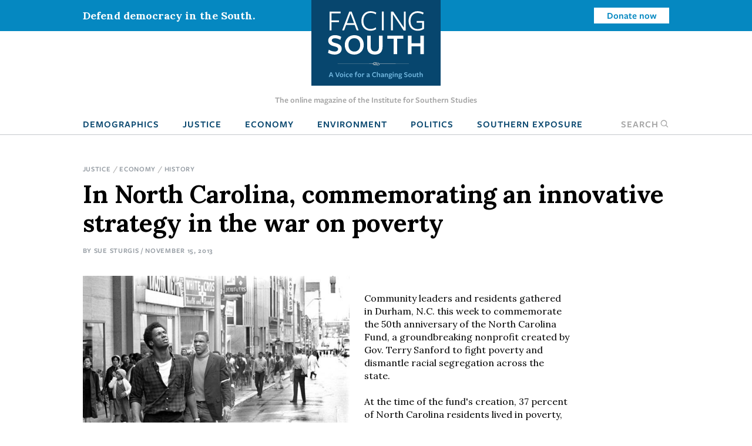

--- FILE ---
content_type: text/html; charset=UTF-8
request_url: https://www.facingsouth.org/2013/11/in-north-carolina-commemorating-an-innovative-stra.html
body_size: 9998
content:
<!DOCTYPE html>
<html lang="en" dir="ltr">
  <head>
    <meta charset="utf-8" />
<meta name="description" content="Events were held this week in Durham, N.C. to remember the groundbreaking anti-poverty work of the North Carolina Fund, which went on to serve as a model for President Johnson&#039;s War on Poverty. With poverty again on the rise in the state, what lessons might the Fund hold for today?" />
<link rel="canonical" href="https://www.facingsouth.org/2013/11/in-north-carolina-commemorating-an-innovative-stra.html" />
<meta name="twitter:card" content="summary_large_image" />
<meta name="twitter:title" content="In North Carolina, commemorating an innovative strategy in the war on poverty" />
<meta name="twitter:description" content="Events were held this week in Durham, N.C. to remember the groundbreaking anti-poverty work of the North Carolina Fund, which went on to serve as a model for President Johnson&#039;s War on Poverty. With poverty again on the rise in the state, what lessons might the Fund hold for today?" />
<meta name="Generator" content="Drupal 10 (https://www.drupal.org)" />
<meta name="MobileOptimized" content="width" />
<meta name="HandheldFriendly" content="true" />
<meta name="viewport" content="width=device-width, initial-scale=1.0" />
<link rel="icon" href="/themes/custom/facingsouth/favicon.ico" type="image/vnd.microsoft.icon" />

    <title>In North Carolina, commemorating an innovative strategy in the war on poverty | Facing South</title>
    <link rel="stylesheet" media="all" href="/sites/default/files/css/css_sd-xxpgQ_DcjTVyMjJpXB3E7ig954KAhycaknlJSXq8.css?delta=0&amp;language=en&amp;theme=facingsouth&amp;include=eJx1ikEKgDAMBD9U2idJWtMYSBNoIuLvRfCkeNmBme3QWMltj62QWAVJasGdGwSbLhVmeYvkpweOUsExHVi7zVEeZhQcqJFXDGDxHEYk_7eB7kDffs8F0Ts9Dg" />
<link rel="stylesheet" media="all" href="/sites/default/files/css/css_Xi81xWvkQq4_Xw5BPDR_8dZPihl1-S9lEBhM-SvVY-I.css?delta=1&amp;language=en&amp;theme=facingsouth&amp;include=eJx1ikEKgDAMBD9U2idJWtMYSBNoIuLvRfCkeNmBme3QWMltj62QWAVJasGdGwSbLhVmeYvkpweOUsExHVi7zVEeZhQcqJFXDGDxHEYk_7eB7kDffs8F0Ts9Dg" />
<link rel="stylesheet" media="print" href="/sites/default/files/css/css_clmzOQ7Jcpgr0SMeXeX78Mrz0V_CL3H_NyHpcSwWD0k.css?delta=2&amp;language=en&amp;theme=facingsouth&amp;include=eJx1ikEKgDAMBD9U2idJWtMYSBNoIuLvRfCkeNmBme3QWMltj62QWAVJasGdGwSbLhVmeYvkpweOUsExHVi7zVEeZhQcqJFXDGDxHEYk_7eB7kDffs8F0Ts9Dg" />

    
  </head>
  <body>

    <!-- Google Tag Manager -->
    <noscript><iframe src="//www.googletagmanager.com/ns.html?id=GTM-MP4M5P"
    height="0" width="0" style="display:none;visibility:hidden"></iframe></noscript>
    <script>(function(w,d,s,l,i){w[l]=w[l]||[];w[l].push({'gtm.start':
    new Date().getTime(),event:'gtm.js'});var f=d.getElementsByTagName(s)[0],
    j=d.createElement(s),dl=l!='dataLayer'?'&l='+l:'';j.async=true;j.src=
    '//www.googletagmanager.com/gtm.js?id='+i+dl;f.parentNode.insertBefore(j,f);
    })(window,document,'script','dataLayer','GTM-MP4M5P');</script>
    <!-- End Google Tag Manager -->

        <a href="#main-content" class="visually-hidden focusable">
      Skip to main content
    </a>
    
      <div class="dialog-off-canvas-main-canvas" data-off-canvas-main-canvas>
    
  <div class="masthead">
  <div class="top-bar">
      <div>
    <div id="block-notificationbarblock">
  
    
      

<section class="notification_bar urgent">
  <div class="container">
    <div class="columns is-vcentered">
              <div class="column is-8-tablet is-4-desktop">Defend democracy in the South.</div>
        <div class="column is-hidden-mobile is-hidden-tablet-only is-4-desktop spacer-column"></div>
        <div class="column is-4-tablet is-4-desktop cta"><a class="button is-small is-info is-inverted" href="/defend-democracy-south">Donate now</a></div>
          </div>
  </div>
</section>

  </div>

  </div>

  </div>
  <div class="masthead-tagline is-hidden-touch">
    The online magazine of the Institute for Southern Studies
  </div>
  


  <nav role="navigation" aria-label="main navigation" class="navbar">
    <div id="block-sitebranding" class="navbar-brand">
  <div class="container">
    
        
                  <a href="/" title="Home" rel="home" class="logo">
          <img src="/themes/custom/facingsouth/logo.svg?v=1" alt="Home" />
        </a>
                          <button class="search-toggle icon-only"><span class="is-sr-only">Open Search</span><i class="icon-search"></i></button>
    <a role="button" class="navbar-burger burger" aria-label="menu" aria-expanded="false" data-target="block-facingsouth-main-menu" id="main-menu-toggle">
      <span aria-hidden="true"></span>
      <span aria-hidden="true"></span>
      <span aria-hidden="true"></span>
    </a>
  </div>
</div>
<div class="container navbar-container">
  <div  id="block-facingsouth-main-menu" class="menu navbar-menu">
                      
    <h2 class="menu-label visually-hidden">Main navigation</h2>
    

              
                                        <a href="/topics/demographics" class="navbar-item" data-drupal-link-system-path="taxonomy/term/7">Demographics</a>
                                                  <a href="/topics/justice" class="navbar-item" data-drupal-link-system-path="taxonomy/term/2">Justice</a>
                                                  <a href="/topics/economy" class="navbar-item" data-drupal-link-system-path="taxonomy/term/3">Economy</a>
                                                  <a href="/topics/environment" class="navbar-item" data-drupal-link-system-path="taxonomy/term/5">Environment</a>
                                                  <a href="/topics/politics" class="navbar-item" data-drupal-link-system-path="taxonomy/term/6">Politics</a>
                                                  <a href="/southern-exposure" class="navbar-item" data-drupal-link-system-path="southern-exposure">Southern Exposure</a>
                      <button class="search-toggle navbar-item"><span class="is-sr-only">Open </span>Search<i class="icon-search"></i></button>



      </div>
</div>
<div class="search-block-form" data-drupal-selector="search-block-form" id="block-facingsouth-search" role="search">
  
    
      <form action="/search/node" method="get" id="search-block-form" accept-charset="UTF-8">
  <div class="field js-form-item form-item js-form-type-search form-item-keys js-form-item-keys form-no-label">
      <label for="edit-keys" class="label control-label visually-hidden">Search</label>
        
<div class="control">
  <input title="Enter the terms you wish to search for." data-drupal-selector="edit-keys" type="search" id="edit-keys" name="keys" value="" size="15" maxlength="128" class="form-search input" />
    </div>

        </div>
<div data-drupal-selector="edit-actions" class="form-actions control buttons js-form-wrapper form-wrapper" id="edit-actions--2"><input data-drupal-selector="edit-submit" type="submit" id="edit-submit--2" value="Search" class="button js-form-submit form-submit" />
</div>

</form>

  </div>

  </nav>

</div>

<header class="hero is-primary" role="banner">
  <div class="hero-head">
    
  </div>
    <div class="hero-foot">
    
  </div>
</header>

<main role="main">
  <section class="section">
    <a id="main-content" tabindex="-1"></a>    <div class="container">
      

        <div>
    <div id="block-facingsouth-messages">
  <div data-drupal-messages-fallback class="hidden"></div>
</div>

  </div>


      
    </div>

            <div>
    <div id="block-facingsouth-content">
  
    
      


<article data-history-node-id="3430" class="node-article node-full">

  <div class="container">
    <nav class="breadcrumb" aria-label="breadcrumbs">
    
  <ul class="field field--name-field-topics field--type-entity-reference field--label-hidden field__items">
        <li class="field__item"><a href="/topics/justice" hreflang="en">Justice</a></li>
        <li class="field__item"><a href="/topics/economy" hreflang="en">Economy</a></li>
        <li class="field__item"><a href="/topics/history" hreflang="en">History</a></li>
  </ul>
  </nav>
    
  
    <h1>
<span>In North Carolina, commemorating an innovative strategy in the war on poverty</span>
</h1>
  

  <p class="article-meta">By <span class="field__item"><a href="/suesturgis">Sue Sturgis</a></span> / November 15, 2013</p>

  
  </div>

  
  <div class="container">

    <div class="article-grid">
      <div class="article-sidebar-left">

        <div id="floating-sidebar">
          <ul class="list-unstyled social-icons">
            <li><a class="icon icon-twitter" href="#share" onclick="window.open('https://twitter.com/intent/tweet?text=In+North+Carolina%2C+commemorating+an+innovative+strategy+in+the+war+on+poverty&amp;url=https%3A%2F%2Fwww.facingsouth.org%2F2013%2F11%2Fin-north-carolina-commemorating-an-innovative-stra.html','mywindow','menubar=1,resizable=1,width=600,height=440');">
              Share on Twitter
            </a></li>
            <li><a class="icon icon-reddit" href="//www.reddit.com/submit" onclick="window.location = '//www.reddit.com/submit?url=' + encodeURIComponent(window.location); return false;">
              Submit to Reddit
            </a></li>
            <li><a class="icon icon-facebook" href="#share" onclick="window.open('https://www.facebook.com/dialog/feed?app_id=144457855954275&amp;display=popup&amp;link=https%3A%2F%2Fwww.facingsouth.org%2F2013%2F11%2Fin-north-carolina-commemorating-an-innovative-stra.html&amp;name=In+North+Carolina%2C+commemorating+an+innovative+strategy+in+the+war+on+poverty','mywindow','menubar=1,resizable=1,width=350,height=250');">Share on Facebook</a></li>
            <li class="plus-sign-button"><a class="icon icon-plus-sign">More</a></li>
            <li><a class="icon icon-linkedin" href="#share" onclick="window.open('http://www.linkedin.com/shareArticle?mini=true&amp;url=https%3A%2F%2Fwww.facingsouth.org%2F2013%2F11%2Fin-north-carolina-commemorating-an-innovative-stra.html','mywindow','menubar=1,resizable=1,width=600,height=440');">Linkedin</a></li>
            <li><a class="icon icon-googleplus" href="#share" onclick="window.open('https://plus.google.com/share?url=https%3A%2F%2Fwww.facingsouth.org%2F2013%2F11%2Fin-north-carolina-commemorating-an-innovative-stra.html','gplusshare','width=600,height=400,left='+(screen.availWidth/2-225)+',top='+(screen.availHeight/2-150)+'');return false;">
              Share on Google+
            </a></li>
            <li><a class="icon icon-email" href="mailto:?subject=[ Facing South ] In+North+Carolina%2C+commemorating+an+innovative+strategy+in+the+war+on+poverty&amp;body=https%3A%2F%2Fwww.facingsouth.org%2F2013%2F11%2Fin-north-carolina-commemorating-an-innovative-stra.html">
              Share via Email
            </a></li>
          </ul>
        </div>
      </div>

            <div class="article-grid-main">
                <div id="article-floating-image">
          
  <figure class="field field--name-field-floating-image field--type-entity-reference field--label-hidden field__items"><div>
  
    <img loading="lazy" src="/sites/default/files/styles/wide/public/images/nc_fund_fuller_by_barnes.png?itok=DUbG3sd6" width="537" height="359" alt="" />



  <figcaption class="is-family-primary content field field--name-field-caption field--type-text-long field--label-hidden field__items">The day of Martin Luther King Jr.'s assassination in April 1968, North Carolina Fund organizer Howard Fuller led a march of mourners through downtown Durham. He spotted two men on a rooftop holding rifles, unsure whether they were police or Klansmen. (Photo by Billy E. Barnes, the Fund's communication director.)
  </figcaption>
</div>

  </figure>
        </div>
        
        <p>Community leaders and residents gathered in Durham, N.C. this week to commemorate the 50th anniversary of the North Carolina Fund, a groundbreaking nonprofit created by Gov. Terry Sanford to fight poverty and dismantle racial segregation across the state.<br>	<br>	At the time of the fund's creation, 37 percent of North Carolina residents lived in poverty, half of all students dropped out of high school, and a quarter of the state's population was effectively illiterate. Sanford, a liberal Democrat elected governor in 1960, faced resistance in tackling those problems from a legislature dominated by conservative Democrats.<br>	<br>	At the urging of his friend John Ehle, a writer and UNC professor known for his fiction set in Appalachia, Sanford visited New York to meet with officials from the Ford Foundation, which at the time was funding model anti-poverty programs. After six months of negotiations, the foundation agreed to fund its first statewide anti-poverty program in North Carolina, providing $7 million under the condition that the program be dissolved after five years.<br>	<br>	The North Carolina Fund was incorporated in July 1963. It got additional support from the Z. Smith Reynolds Foundation, the Mary Reynolds Babcock Foundation, and the federal government.<br>	<br>	The Fund went on to spend more than $16 million in what director George Esser <a href="http://www2.lib.unc.edu/mss/inv/n/North_Carolina_Fund.html">described</a> as a "quest for new ways to enable the poor to become productive citizens, to encourage self-reliance, and to foster institutional, political, economic, and social change designed to strengthen the functioning of democratic society."<br>	<br>	Its programs included manpower development, community action, education and research, all aimed at fighting poverty. Of the original Ford grant, $2 million went to the state Department of Public Instruction to improve elementary schools. The Fund also supported 11 community action agencies across the state, 10 of which still operate today. And it launched other organizations including the Foundation for Community Development, the N.C. Low Income Housing Development Corp., and the Manpower Development Corp., now known as <a href="http://www.mdcinc.org/">MDC Inc.</a><br>	<br>	But the Fund's work was not without controversy. Congressman Jim Gardner (R-N.C.), who went on to serve as lieutenant governor, <a href="http://wunc.org/post/durham-celebrates-50th-anniversary-nc-fund">criticized the Fund</a> as a "political organization, meddling in the affairs of local communities."<br>	<br>	It also ruffled feathers of the African-American elite in places like Durham, recalled Howard Fuller, now a professor of education at Wisconsin's Marquette University. Fuller came to North Carolina in 1965 to work as an organizer with a Fund project called <a href="http://www.obtnc.com/">Operation Breakthrough</a>, which continues its anti-poverty work today. Fuller went on to become the Fund's lead organizer, and under his guidance the Fund's organizing strategy shifted from an effort to improve social service delivery to a more militant approach that challenged the local power structure by focusing not just on race but also on class.<br>	<br>	"We caused issues for the traditional black leadership," Fuller said during a packed <a href="http://www.mdcinc.org/resources/press-room/mdc-lecture-series">lecture on the Fund</a> held this week at MDC's offices in Durham.<br>	<br>	The Fund served as an inspiration for President Johnson's <a href="http://en.wikipedia.org/wiki/War_on_Poverty">War on Poverty</a>. It also provided a model for the Head Start early childhood education program and the VISTA national service program.<br>	<br>	During Fuller's talk at MDC, Bob Korstad, a Duke University professor of public policy and history and co-author of a book titled <a href="http://www.torightthesewrongs.com/">"To Right These Wrongs: The North Carolina Fund and the Battle to End Poverty and Inequality in 1960s America,"</a> noted that the state is facing many of the same challenges today. For example, after falling to a low of 12.3 percent in 1999, North Carolina's poverty rate has climbed to almost 18 percent, and a state legislature dominated by conservative Republicans has proven reluctant to tackle the problem.<br>	<br>	Korstad asked Fuller if he could offer any lessons for organizers today. But Fuller was reluctant to give advice, instead quoting philosopher Frantz Fanon: "Each generation must discover its mission, fulfill it or betray it, in relative opacity."<br>	<br>	While we may see similar problems now, Fuller said, they are manifesting under different historical conditions. He also pointed out that organizers today have different tools to work with than his generation did.<br>	<br>	"You've got to figure out how you're going to wage struggle," Fuller said.</p>
        
      </div>
      
      

            <div class="border-top article-info">
                <h2 class="is-size-1 alt">Tags</h2>
        
  <ul class="tags-list field field--name-field-tags field--type-entity-reference field--label-above field__items">
    Tags
        <li class="field__item"><a href="/tags/race-and-civil-rights" hreflang="en">Race and Civil Rights</a></li>
        <li class="field__item"><a href="/tags/work-and-economy" hreflang="en">Work and Economy</a></li>
        <li class="field__item"><a href="/tags/southern-history-0" hreflang="en">Southern History</a></li>
        <li class="field__item"><a href="/tags/community-action" hreflang="en">Community Action</a></li>
        <li class="field__item"><a href="/tags/north-carolina" hreflang="en">north carolina</a></li>
        <li class="field__item"><a href="/tags/poverty" hreflang="en">poverty</a></li>
        <li class="field__item"><a href="/tags/southern-poverty" hreflang="en">southern poverty</a></li>
        <li class="field__item"><a href="/tags/mdc" hreflang="en">mdc</a></li>
        <li class="field__item"><a href="/tags/class" hreflang="en">class</a></li>
        <li class="field__item"><a href="/tags/community-organizing" hreflang="en">community organizing</a></li>
        <li class="field__item"><a href="/taxonomy/term/9425" hreflang="en">sacewriclewriprulaspawrapachemuphaphuchibufrichepothiwutromocrurudafracravifrahiphun</a></li>
        <li class="field__item"><a href="/tags/president-johnson" hreflang="en">president johnson</a></li>
        <li class="field__item"><a href="/tags/war-poverty" hreflang="en">war on poverty</a></li>
  </ul>
        
        <article data-history-node-id="6" class="node-author node-teaser">

    <div class="columns">
    <div class="column is-4">
        <a href="/suesturgis" hreflang="en"><img loading="lazy" src="/sites/default/files/styles/headshot/public/images/photo/sue_headshot_2022.jpg?h=7d1dec5b&amp;itok=HCO_0IT6" width="500" height="500" />

</a>

    </div>

    <div class="column is-8 text-column">
    
      
              <h2 class="alt">
          <a href="/suesturgis" rel="bookmark">
Sue Sturgis
</a>
        </h2>
            

      <div>
                <p><a href="https://twitter.com/sue_sturgis" target="_blank">@sue_sturgis</a></p>
                
  <div class="is-family-primary content field field--name-body field--type-text-with-summary field--label-hidden field__items">
        <div class="field__item"><p>Sue is the former editorial director of Facing South and the Institute for Southern Studies.</p></div>
  </div>
                <p><a href="/suesturgis/contact" class="button is-medium is-success">Email Sue</a></p>
              </div>

      </div>
  </div>
  
</article>


                <div class="article-footer-cta">
    <h2>Knowledge matters.</h2>
    <p>From exposing abuses of power and holding powerful interests accountable to elevating the voices of everyday people working for change, Facing South has become a go-to source for investigative reporting and in-depth analysis of Southern issues and trends.</p>

    <p class="is-size-3">Support Facing South with a tax-deductible donation.</p>
      <p><a href="/donate" class="button is-medium is-success">Donate</a></p>
  </div>

              </div>
      
    </div>

</article>

  </div>


<div class="modal" id="global-popup">
  <div class="modal-background"></div>
  <div class="modal-content is-success">
    <div class="container">
      <h2>We are building a better South.</h2>
      <button class="delete" aria-label="close"></button>
      <div class="popup-message">
        <p>The Institute for Southern Studies is committed to being an essential resource for voices of change in the South. Please join us and help bring lasting social and economic change to the region.</p>

      </div>
      <form class="webform-submission-form webform-submission-add-form webform-submission-email-capture-form webform-submission-email-capture-add-form webform-submission-email-capture-node-3430-form webform-submission-email-capture-node-3430-add-form js-webform-details-toggle webform-details-toggle" data-drupal-selector="webform-submission-email-capture-node-3430-add-form" action="/2013/11/in-north-carolina-commemorating-an-innovative-stra.html" method="post" id="webform-submission-email-capture-node-3430-add-form" accept-charset="UTF-8">
  
  <div class="field js-form-item form-item js-form-type-email form-item-email js-form-item-email form-no-label">
      <label for="edit-email" class="label control-label visually-hidden js-form-required form-required">Email</label>
        
<div class="control">
  <input data-drupal-selector="edit-email" type="email" id="edit-email" name="email" value="" size="60" maxlength="254" placeholder="Enter email" class="form-email required input" required="required" aria-required="true" />
    </div>

        </div>
<div data-drupal-selector="edit-actions" class="form-actions webform-actions js-form-wrapper form-wrapper" id="edit-actions"><input class="webform-button--submit button button--primary js-form-submit form-submit" data-drupal-selector="edit-actions-submit" type="submit" id="edit-actions-submit" name="op" value="Subscribe" />

</div>
<input autocomplete="off" data-drupal-selector="form-ex6fe4y7gqda5xccudjvyhv6-y0qbmopahfkb132sya" type="hidden" name="form_build_id" value="form-ex6Fe4y7GqDa5XcCudjvyhV6_y0qbMoPAhfkb132syA" />
<input data-drupal-selector="edit-webform-submission-email-capture-node-3430-add-form" type="hidden" name="form_id" value="webform_submission_email_capture_node_3430_add_form" />


  
</form>

            <hr>
      <p><a href="/donate" class="button is-medium popup-button">Donate</a></p>
          </div>
  </div>
</div>

  </div>

      </section>
</main>

  <footer class="footer global-footer" role="contentinfo">
  <div class="category-list">
    <div class="container wide">

      <div class="has-text-centered">
          <div>
    <nav role="navigation" aria-labelledby="block-footertopmenu-menu" id="block-footertopmenu" class="menu">
            
  <h2 class="menu-label visually-hidden" id="block-footertopmenu-menu">Footer Top Menu</h2>
  

        
              <ul class="menu-list">
              <li>
        <a href="/topics/culture" data-drupal-link-system-path="taxonomy/term/1">Culture</a>
              </li>
          <li>
        <a href="/topics/demographics" data-drupal-link-system-path="taxonomy/term/7">Demographics</a>
              </li>
          <li>
        <a href="/topics/economy" data-drupal-link-system-path="taxonomy/term/3">Economy</a>
              </li>
          <li>
        <a href="/topics/education" data-drupal-link-system-path="taxonomy/term/4">Education</a>
              </li>
          <li>
        <a href="/topics/environment" data-drupal-link-system-path="taxonomy/term/5">Environment</a>
              </li>
          <li>
        <a href="/topics/history" data-drupal-link-system-path="taxonomy/term/8">History</a>
              </li>
          <li>
        <a href="/topics/justice" data-drupal-link-system-path="taxonomy/term/2">Human Rights</a>
              </li>
          <li>
        <a href="/topics/politics" data-drupal-link-system-path="taxonomy/term/6">Politics</a>
              </li>
        </ul>
  


  </nav>

  </div>

      </div>

    </div>
  </div>
  <div class="footer-ctas">
    <div class="container wide">
      <div class="columns is-multiline">
        <div class="column is-6">
          <div class="subscribe footer-box">
            <h2>Subscribe</h2>
            <p>Sign up for our free newsletter for the latest news, trends &amp; analysis.</p>
            <div id="VYiMhyUDNT">
              <script type="text/javascript" src="https://default.salsalabs.org/api/widget/template/8c717a5b-adb0-406d-b6aa-9ae648ccdac8/?tId=VYiMhyUDNT" ></script>
            </div>
          </div>
        </div>
        <div class="column is-6">
          <div class="support-iss footer-box">
            <h2>Support the Institute for Southern Studies</h2>
            <p>Support independent media and a voice for change in the South!</p>
            <a class="button is-large is-success right-arrow" href="/donate">Donate Now</a>
          </div>
        </div>
        <div class="column is-12 has-text-centered social-icons">
          <span>Connect with us</span>
          <a href="https://bsky.app/profile/southernstudies.bsky.social" class="icon icon-bluesky">Bluesky</a>
          <a href="https://twitter.com/facingsouth" class="icon icon-x">Twitter</a>
          <a href="https://www.instagram.com/instituteforsouthernstudies" class="icon icon-instagram">Instagram</a>
        </div>
      </div>
    </div>
  </div>
  <div class="footer-bottom">
    <div class="has-text-centered footer-menu">
      <div class="container wide">
          <div>
    <nav role="navigation" aria-labelledby="block-facingsouth-footer-menu" id="block-facingsouth-footer" class="menu">
            
  <h2 class="menu-label visually-hidden" id="block-facingsouth-footer-menu">Footer menu</h2>
  

        
              <ul class="menu-list">
              <li>
        <a href="/about" data-drupal-link-system-path="node/7281">About Facing South</a>
              </li>
          <li>
        <a href="/contact" data-drupal-link-system-path="node/7282">Contact Us</a>
              </li>
          <li>
        <a href="http://www.southernstudies.org/">Institute for Southern Studies</a>
              </li>
          <li>
        <a href="/defend-democracy-south" data-drupal-link-system-path="node/7283">Support Our Work</a>
              </li>
          <li>
        <a href="/opportunities-work-us" data-drupal-link-system-path="node/7284">Opportunities</a>
              </li>
        </ul>
  


  </nav>

  </div>

      </div>
    </div>
  </div>
  <div class="copyright">
    <div class="container wide">
      <div class="columns">
        <div class="column is-6">
          <div class="iss-info clearfix">
            <a href="http://www.southernstudies.org/"><img src="/themes/custom/facingsouth/images/iss-logo.png"></a>
            <div itemscope="" itemtype="http://schema.org/Organization">
              <div itemprop="name"><strong>The Institute for Southern Studies</strong></div>
              <div itemtype="http://schema.org/PostalAddress" itemscope="" itemprop="address">
                <div itemprop="streetAddress">PO Box 531</div>
                <div><span itemprop="addressLocality">Durham</span>, <span itemprop="addressRegion">NC</span> <span itemprop="postalCode">27702</span></div>
              </div>
              <div itemprop="telephone">(919) 419-8311</div>
            </div>
          </div>
        </div>
        <div class="column is-6 copyright-text">
          <p class="iss-copyright">© Copyright 2022 by the Institute for Southern Studies. All Rights Reserved.</p>
          <p class="kd-credit"><a href="https://www.alloymagnetic.com" title="Alloy Digital Marketing &amp; Web Design">Web design by Alloy Digital Agency</a></p>
        </div>
      </div>
    </div>
  </div>
</footer>

  </div>

    
    <script type="application/json" data-drupal-selector="drupal-settings-json">{"path":{"baseUrl":"\/","pathPrefix":"","currentPath":"node\/3430","currentPathIsAdmin":false,"isFront":false,"currentLanguage":"en"},"pluralDelimiter":"\u0003","suppressDeprecationErrors":true,"ajaxTrustedUrl":{"form_action_p_pvdeGsVG5zNF_XLGPTvYSKCf43t8qZYSwcfZl2uzM":true,"\/search\/node":true},"user":{"uid":0,"permissionsHash":"9005fb793c5b630525d71f6944388168ab8839afe91568ed34d62477f25be376"}}</script>
<script src="/sites/default/files/js/js_SFKr1ngYSjiG69YBdnAcYyYCnHaHv5zcsZgyaH2dLwo.js?scope=footer&amp;delta=0&amp;language=en&amp;theme=facingsouth&amp;include=eJyFikEKwzAMBD9k7CcF2ZVUgWwZS2m_XwI5hJTSyy7MDEGTwW57PAuskKaY6MJYrYIm8q0FeJk295mGhZA0CLGxVVjlDtIbK9nq5fyMih1H5AcGiHp2eOHfKIxZf2cd3YG__TEfl3NUBw"></script>

  </body>
</html>
